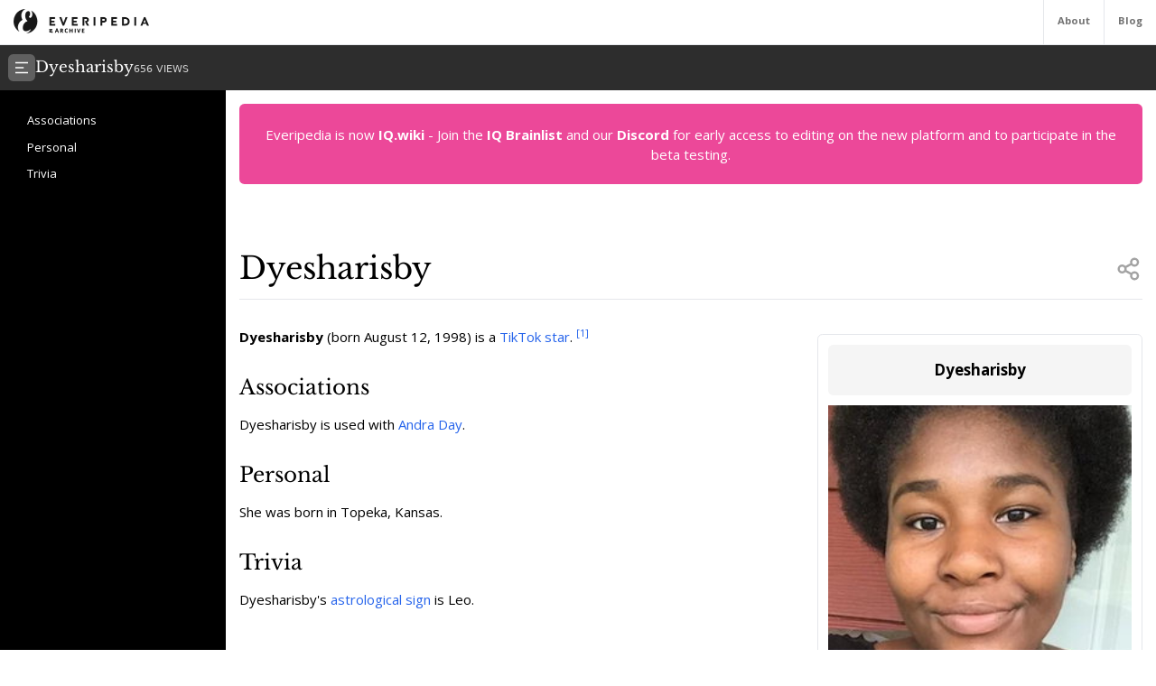

--- FILE ---
content_type: text/html; charset=utf-8
request_url: https://everipedia.org/wiki/lang_en/dyesharisby
body_size: 7159
content:
<!DOCTYPE html><html lang="en" class="__variable_7a5e83 __variable_c0a04c"><head><meta charSet="utf-8"/><link rel="preload" as="font" href="/_next/static/media/3d9ea938b6afa941-s.p.woff2" crossorigin="" type="font/woff2"/><link rel="preload" as="font" href="/_next/static/media/640ece80909a508b-s.p.woff2" crossorigin="" type="font/woff2"/><link rel="preload" as="font" href="/_next/static/media/d5fafdc7bbd3315c-s.p.woff2" crossorigin="" type="font/woff2"/><link rel="stylesheet" href="/_next/static/css/fef86e2a0e963c04.css" data-precedence="next"/><link rel="stylesheet" href="/_next/static/css/f583461d9558a348.css" data-precedence="next"/><link rel="preload" as="script" href="https://www.googletagmanager.com/gtag/js?id=G-B6JPK105V2"/><meta name="next-size-adjust"/><title>Dyesharisby Wiki</title><meta name="description" content="Dyesharisby (born August 12, 1998) is a TikTok star."/><meta name="viewport" content="width=device-width, initial-scale=1"/><meta name="robots" content="index"/><meta name="google-site-verification" content="DaaLBJtlMwqNYHvnuXGmwkXLJBasWCzXShfot16ZvdU"/><meta name="fb:app_id" content="1617004011913755"/><meta name="fb:pages" content="328643504006398"/><meta property="og:image" content="https://ywqaugeunhowzrcj.public.blob.vercel-storage.com/dyesharisby-WgLGoaMsERYMFKpKOSZDjIIRczSKkV"/><meta property="og:image:width" content="1200"/><meta property="og:image:height" content="630"/><meta property="og:type" content="article"/><meta property="article:published_time" content="2021-08-22 16:41:51"/><meta name="twitter:card" content="summary"/><meta name="twitter:site" content="@everipedia"/><meta name="twitter:creator" content="@everipedia"/><link rel="icon" href="/favicon.ico" type="image/x-icon" sizes="any"/><script src="/_next/static/chunks/polyfills-c67a75d1b6f99dc8.js" noModule=""></script></head><body class="__className_c0a04c"><div class="flex flex-col min-h-screen"><header class="fixed z-10 flex bg-white top-0 items-stretch border-b gap-5 h-[var(--header-height)] justify-between text-xs text-neutral-500 w-full"><a class="ml-4 grid place-items-center" href="/"><img src="/images/ep-archive.svg" alt="Everipedia Logo" width="150" height="20"/></a><nav class="flex font-bold"><a href="/about" class="p-4 border-l hover:text-neutral-700">About</a><a href="/blog" class="p-4 border-l  hover:text-neutral-700">Blog</a></nav></header><main class="flex-grow"><div class="h-full"><div class="hidden z-10 md:flex top-[var(--header-height)] h-[var(--header-height)] fixed w-full gap-4 items-center bg-[#2d2d2d] text-white p-2.5 font-libre-baskerville"><button><svg stroke="currentColor" fill="currentColor" stroke-width="0" viewBox="0 0 24 24" class="bg-[#606060] flex-shrink-0 p-1.5 rounded-md" height="30" width="30" xmlns="http://www.w3.org/2000/svg"><g><path fill="none" d="M0 0h24v24H0z"></path><path d="M3 4h18v2H3V4zm0 7h12v2H3v-2zm0 7h18v2H3v-2z"></path></g></svg></button><div class="flex items-baseline gap-4"><h1 class="text-lg">Dyesharisby</h1><div class="text-xs font-sans text-white/80">656<!-- --> VIEWS</div></div></div><div class="flex justify-between items-stretch mt-[var(--header-height)] md:mt-[calc(var(--header-height)*2)]"><div class="hidden xl:block"><div class="w-[var(--sidebar-width)] fixed h-[calc(100vh-var(--header-height)*2)] top-[calc(var(--header-height)*2)] hidden md:block bg-black text-white py-5 overflow-y-auto"><div><div style="margin-left:15px" class="text-sm data-[higher-level]:border-t border-gray-700 data-[higher-level]:mt-3 py-1.5 px-4 data-[higher-level]:pt-4"><a href="#Associations">Associations</a></div><div style="margin-left:15px" class="text-sm data-[higher-level]:border-t border-gray-700 data-[higher-level]:mt-3 py-1.5 px-4 data-[higher-level]:pt-4"><a href="#Personal">Personal</a></div><div style="margin-left:15px" class="text-sm data-[higher-level]:border-t border-gray-700 data-[higher-level]:mt-3 py-1.5 px-4 data-[higher-level]:pt-4"><a href="#Trivia">Trivia</a></div></div></div><div class="md:w-[var(--sidebar-width)] h-1 invisible"></div></div><div class="container mx-auto max-w-6xl p-4 md:data-[sidebar-open]:w-[calc(100vw-var(--sidebar-width))] data-[sidebar-closed]:w-full"><div class="flex flex-col min-h-screen"><main class="flex-grow mb-10"><div class="w-full text-center bg-pink-500 p-6 text-white rounded-md">Everipedia is now <a class="font-bold hover:underline" href="https://iq.wiki/">IQ.wiki</a> - Join the<!-- --> <a rel="noopener noreferrer nofollow" target="_blank" class="font-bold hover:underline" href="https://docs.google.com/forms/d/e/1FAIpQLSeaFCcjpb0uD4USlVRCVC2Ip1pftIIB0tN1mXXghe_MAwvqeg/viewform">IQ Brainlist</a> <!-- -->and our<!-- --> <a rel="noopener noreferrer nofollow" target="_blank" class="font-bold hover:underline" href="https://discord.gg/uvJ63SuxHQ">Discord</a> <!-- -->for early access to editing on the new platform and to participate in the beta testing.</div><div class="block lg:hidden w-full"><img alt="Dyesharisby" fetchPriority="high" width="380" height="200" decoding="async" data-nimg="1" class="object-cover mt-3 mx-auto w-full max-h-96" style="color:transparent" srcSet="https://everipedia.org/cdn-cgi/image/width=384/https://ywqaugeunhowzrcj.public.blob.vercel-storage.com/dyesharisby-WgLGoaMsERYMFKpKOSZDjIIRczSKkV 1x, https://everipedia.org/cdn-cgi/image/width=828/https://ywqaugeunhowzrcj.public.blob.vercel-storage.com/dyesharisby-WgLGoaMsERYMFKpKOSZDjIIRczSKkV 2x" src="https://everipedia.org/cdn-cgi/image/width=828/https://ywqaugeunhowzrcj.public.blob.vercel-storage.com/dyesharisby-WgLGoaMsERYMFKpKOSZDjIIRczSKkV"/></div><div class="flex justify-between items-center mt-10 lg:mt-20 border-b pb-4"><h1 class="font-libre-baskerville text-4xl ">Dyesharisby</h1><!--$!--><template data-dgst="DYNAMIC_SERVER_USAGE"></template><!--/$--></div><div class="hidden float-right lg:flex flex-col gap-6 ml-5 mt-10 max-w-sm"><div class="border rounded-md p-3 article_content"><div class="bg-neutral-100 text-center p-4 rounded-md font-bold text-lg">Dyesharisby</div><img alt="Dyesharisby" fetchPriority="high" width="380" height="200" decoding="async" data-nimg="1" class="object-contain mt-3" style="color:transparent" srcSet="https://everipedia.org/cdn-cgi/image/width=384/https://ywqaugeunhowzrcj.public.blob.vercel-storage.com/dyesharisby-WgLGoaMsERYMFKpKOSZDjIIRczSKkV 1x, https://everipedia.org/cdn-cgi/image/width=828/https://ywqaugeunhowzrcj.public.blob.vercel-storage.com/dyesharisby-WgLGoaMsERYMFKpKOSZDjIIRczSKkV 2x" src="https://everipedia.org/cdn-cgi/image/width=828/https://ywqaugeunhowzrcj.public.blob.vercel-storage.com/dyesharisby-WgLGoaMsERYMFKpKOSZDjIIRczSKkV"/><center></center></div><div data-orientation="vertical"><div data-state="open" data-orientation="vertical" class="bg-neutral-100 border rounded-md"><button type="button" aria-controls="radix-:R6hkrbb9mja:" aria-expanded="true" data-state="open" data-orientation="vertical" id="radix-:R2hkrbb9mja:" class="flex items-center gap-2 p-3 text-neutral-500 uppercase" data-radix-collection-item=""><svg stroke="currentColor" fill="currentColor" stroke-width="0" viewBox="0 0 24 24" height="20" width="20" xmlns="http://www.w3.org/2000/svg"><g><path fill="none" d="M0 0h24v24H0z"></path><path d="M13.172 12l-4.95-4.95 1.414-1.414L16 12l-6.364 6.364-1.414-1.414z"></path></g></svg><div>Media</div></button><div data-state="open" id="radix-:R6hkrbb9mja:" role="region" aria-labelledby="radix-:R2hkrbb9mja:" data-orientation="vertical" class="px-3 pb-3" style="--radix-accordion-content-height:var(--radix-collapsible-content-height);--radix-accordion-content-width:var(--radix-collapsible-content-width)"><div><div class="grid grid-cols-3 sm:grid-cols-5 md:grid-cols-6 lg:grid-cols-3 gap-2"><a href="https://ywqaugeunhowzrcj.public.blob.vercel-storage.com/dyesharisby-BllAeQHPwlZCHXjbjkoD6cFflz1X4E" data-img="https://ywqaugeunhowzrcj.public.blob.vercel-storage.com/dyesharisby-BllAeQHPwlZCHXjbjkoD6cFflz1X4E" data-thumb="https://ywqaugeunhowzrcj.public.blob.vercel-storage.com/dyesharisby-BllAeQHPwlZCHXjbjkoD6cFflz1X4E" data-caption="Undated photograph of Dyesharisby" class="bg-neutral-200 rounded-md overflow-hidden" style="width:100px;height:100px"><img alt="img" loading="lazy" width="100" height="100" decoding="async" data-nimg="1" class="object-cover w-full h-full" style="color:transparent" srcSet="https://everipedia.org/cdn-cgi/image/width=128/https://ywqaugeunhowzrcj.public.blob.vercel-storage.com/dyesharisby-BllAeQHPwlZCHXjbjkoD6cFflz1X4E 1x, https://everipedia.org/cdn-cgi/image/width=256/https://ywqaugeunhowzrcj.public.blob.vercel-storage.com/dyesharisby-BllAeQHPwlZCHXjbjkoD6cFflz1X4E 2x" src="https://everipedia.org/cdn-cgi/image/width=256/https://ywqaugeunhowzrcj.public.blob.vercel-storage.com/dyesharisby-BllAeQHPwlZCHXjbjkoD6cFflz1X4E"/></a><a href="https://ywqaugeunhowzrcj.public.blob.vercel-storage.com/dyesharisby-WT07OTigqLvdb1MXGKByf8bKbbFNwk" data-img="https://ywqaugeunhowzrcj.public.blob.vercel-storage.com/dyesharisby-WT07OTigqLvdb1MXGKByf8bKbbFNwk" data-thumb="https://ywqaugeunhowzrcj.public.blob.vercel-storage.com/dyesharisby-WT07OTigqLvdb1MXGKByf8bKbbFNwk" data-caption="Snapshot of Dyesharisby" class="bg-neutral-200 rounded-md overflow-hidden" style="width:100px;height:100px"><img alt="img" loading="lazy" width="100" height="100" decoding="async" data-nimg="1" class="object-cover w-full h-full" style="color:transparent" srcSet="https://everipedia.org/cdn-cgi/image/width=128/https://ywqaugeunhowzrcj.public.blob.vercel-storage.com/dyesharisby-WT07OTigqLvdb1MXGKByf8bKbbFNwk 1x, https://everipedia.org/cdn-cgi/image/width=256/https://ywqaugeunhowzrcj.public.blob.vercel-storage.com/dyesharisby-WT07OTigqLvdb1MXGKByf8bKbbFNwk 2x" src="https://everipedia.org/cdn-cgi/image/width=256/https://ywqaugeunhowzrcj.public.blob.vercel-storage.com/dyesharisby-WT07OTigqLvdb1MXGKByf8bKbbFNwk"/></a><a href="https://ywqaugeunhowzrcj.public.blob.vercel-storage.com/dyesharisby-RvhZvqhpBbHVQr0dheTZO48ES0eGSw" data-img="https://ywqaugeunhowzrcj.public.blob.vercel-storage.com/dyesharisby-RvhZvqhpBbHVQr0dheTZO48ES0eGSw" data-thumb="https://ywqaugeunhowzrcj.public.blob.vercel-storage.com/dyesharisby-RvhZvqhpBbHVQr0dheTZO48ES0eGSw" data-caption="Picture of Dyesharisby" class="bg-neutral-200 rounded-md overflow-hidden" style="width:100px;height:100px"><img alt="img" loading="lazy" width="100" height="100" decoding="async" data-nimg="1" class="object-cover w-full h-full" style="color:transparent" srcSet="https://everipedia.org/cdn-cgi/image/width=128/https://ywqaugeunhowzrcj.public.blob.vercel-storage.com/dyesharisby-RvhZvqhpBbHVQr0dheTZO48ES0eGSw 1x, https://everipedia.org/cdn-cgi/image/width=256/https://ywqaugeunhowzrcj.public.blob.vercel-storage.com/dyesharisby-RvhZvqhpBbHVQr0dheTZO48ES0eGSw 2x" src="https://everipedia.org/cdn-cgi/image/width=256/https://ywqaugeunhowzrcj.public.blob.vercel-storage.com/dyesharisby-RvhZvqhpBbHVQr0dheTZO48ES0eGSw"/></a><a href="https://ywqaugeunhowzrcj.public.blob.vercel-storage.com/dyesharisby-Kgs0neZW7RZQ4Cm9MS0Sb35RhDvBrW" data-img="https://ywqaugeunhowzrcj.public.blob.vercel-storage.com/dyesharisby-Kgs0neZW7RZQ4Cm9MS0Sb35RhDvBrW" data-thumb="https://ywqaugeunhowzrcj.public.blob.vercel-storage.com/dyesharisby-Kgs0neZW7RZQ4Cm9MS0Sb35RhDvBrW" data-caption="Pic of Dyesharisby" class="bg-neutral-200 rounded-md overflow-hidden" style="width:100px;height:100px"><img alt="img" loading="lazy" width="100" height="100" decoding="async" data-nimg="1" class="object-cover w-full h-full" style="color:transparent" srcSet="https://everipedia.org/cdn-cgi/image/width=128/https://ywqaugeunhowzrcj.public.blob.vercel-storage.com/dyesharisby-Kgs0neZW7RZQ4Cm9MS0Sb35RhDvBrW 1x, https://everipedia.org/cdn-cgi/image/width=256/https://ywqaugeunhowzrcj.public.blob.vercel-storage.com/dyesharisby-Kgs0neZW7RZQ4Cm9MS0Sb35RhDvBrW 2x" src="https://everipedia.org/cdn-cgi/image/width=256/https://ywqaugeunhowzrcj.public.blob.vercel-storage.com/dyesharisby-Kgs0neZW7RZQ4Cm9MS0Sb35RhDvBrW"/></a></div></div></div></div></div></div><div class="article_content"><div class="my-8"><div><div class="max-w-xs mr-4"></div><div class="my-4"><div class="scroll-mt-32"><span><p><strong>Dyesharisby</strong> (born August 12, 1998) is a <a node="[object Object]" href="/wiki/lang_en/tiktok-star">TikTok star</a>. <sup><a node="[object Object]" rel="noopener noreferrer nofollow" target="_blank" href="https://famousbirthdays.com/people/dyesharisby.html">[1]</a></sup></p></span></div></div></div></div><div class="my-8"><div><div class="my-4"><h3 id="Associations" class="scroll-mt-32"><span><p>Associations</p></span></h3></div></div><div><div class="max-w-xs mr-4"></div><div class="my-4"><div class="scroll-mt-32"><span><p>Dyesharisby is used with <a node="[object Object]" href="/wiki/lang_en/Andra_Day">Andra Day</a>.</p></span></div></div></div></div><div class="my-8"><div><div class="my-4"><h3 id="Personal" class="scroll-mt-32"><span><p>Personal</p></span></h3></div></div><div><div class="max-w-xs mr-4"></div><div class="my-4"><div class="scroll-mt-32"><span><p>She was born in Topeka, Kansas.</p></span></div></div></div></div><div class="my-8"><div><div class="my-4"><h3 id="Trivia" class="scroll-mt-32"><span><p>Trivia</p></span></h3></div></div><div><div class="max-w-xs mr-4"></div><div class="my-4"><div class="scroll-mt-32"><span><p>Dyesharisby&#x27;s <a node="[object Object]" href="/wiki/lang_en/Astrological_sign">astrological sign</a> is Leo.</p></span></div></div></div></div></div><div class="flex flex-col w-full"><h2 class="text-3xl font-libre-baskerville my-8 border-b pb-4">References</h2><div class="grid md:grid-cols-2 gap-10"><div class="flex gap-4 text-sm leading-relaxed"><a href="https://famousbirthdays.com/people/dyesharisby.html" target="_blank" rel="noopener noreferrer nofollow" class="text-blue-600 text-xs mt-2.5">[<!-- -->1<!-- -->]</a><div class="hover:bg-neutral-100 relative rounded-md p-2 max-w-[80vw] break-words"><a href="https://famousbirthdays.com/people/dyesharisby.html" target="_blank" rel="noopener noreferrer nofollow" class="absolute w-full h-full z-10 text-transparent truncate">Citation Link</a><span class="bg-blue-100 text-blue-600 text-xs font-semibold px-2 mr-2 rounded">famousbirthdays.com</span><span><span><span>More info on Famous Birthdays</span></span></span><div class="text-xs text-neutral-500 mt-2">Jan 19, 2019, 5:53 AM</div></div></div><div class="flex gap-4 text-sm leading-relaxed"><a href="https://ywqaugeunhowzrcj.public.blob.vercel-storage.com/dyesharisby-BllAeQHPwlZCHXjbjkoD6cFflz1X4E" target="_blank" rel="noopener noreferrer nofollow" class="text-blue-600 text-xs mt-2.5">[<!-- -->2<!-- -->]</a><div class="hover:bg-neutral-100 relative rounded-md p-2 max-w-[80vw] break-words"><a href="https://ywqaugeunhowzrcj.public.blob.vercel-storage.com/dyesharisby-BllAeQHPwlZCHXjbjkoD6cFflz1X4E" target="_blank" rel="noopener noreferrer nofollow" class="absolute w-full h-full z-10 text-transparent truncate">Citation Link</a><span class="bg-blue-100 text-blue-600 text-xs font-semibold px-2 mr-2 rounded">ywqaugeunhowzrcj.public.blob.vercel-storage.com</span><span><span><span>Undated photograph of Dyesharisby</span></span></span><div class="text-xs text-neutral-500 mt-2">Jan 19, 2019, 5:53 AM</div></div></div><div class="flex gap-4 text-sm leading-relaxed"><a href="https://ywqaugeunhowzrcj.public.blob.vercel-storage.com/dyesharisby-WT07OTigqLvdb1MXGKByf8bKbbFNwk" target="_blank" rel="noopener noreferrer nofollow" class="text-blue-600 text-xs mt-2.5">[<!-- -->3<!-- -->]</a><div class="hover:bg-neutral-100 relative rounded-md p-2 max-w-[80vw] break-words"><a href="https://ywqaugeunhowzrcj.public.blob.vercel-storage.com/dyesharisby-WT07OTigqLvdb1MXGKByf8bKbbFNwk" target="_blank" rel="noopener noreferrer nofollow" class="absolute w-full h-full z-10 text-transparent truncate">Citation Link</a><span class="bg-blue-100 text-blue-600 text-xs font-semibold px-2 mr-2 rounded">ywqaugeunhowzrcj.public.blob.vercel-storage.com</span><span><span><span>Snapshot of Dyesharisby</span></span></span><div class="text-xs text-neutral-500 mt-2">Jan 19, 2019, 5:53 AM</div></div></div><div class="flex gap-4 text-sm leading-relaxed"><a href="https://ywqaugeunhowzrcj.public.blob.vercel-storage.com/dyesharisby-RvhZvqhpBbHVQr0dheTZO48ES0eGSw" target="_blank" rel="noopener noreferrer nofollow" class="text-blue-600 text-xs mt-2.5">[<!-- -->4<!-- -->]</a><div class="hover:bg-neutral-100 relative rounded-md p-2 max-w-[80vw] break-words"><a href="https://ywqaugeunhowzrcj.public.blob.vercel-storage.com/dyesharisby-RvhZvqhpBbHVQr0dheTZO48ES0eGSw" target="_blank" rel="noopener noreferrer nofollow" class="absolute w-full h-full z-10 text-transparent truncate">Citation Link</a><span class="bg-blue-100 text-blue-600 text-xs font-semibold px-2 mr-2 rounded">ywqaugeunhowzrcj.public.blob.vercel-storage.com</span><span><span><span>Picture of Dyesharisby</span></span></span><div class="text-xs text-neutral-500 mt-2">Jan 19, 2019, 5:53 AM</div></div></div><div class="flex gap-4 text-sm leading-relaxed"><a href="https://ywqaugeunhowzrcj.public.blob.vercel-storage.com/dyesharisby-Kgs0neZW7RZQ4Cm9MS0Sb35RhDvBrW" target="_blank" rel="noopener noreferrer nofollow" class="text-blue-600 text-xs mt-2.5">[<!-- -->5<!-- -->]</a><div class="hover:bg-neutral-100 relative rounded-md p-2 max-w-[80vw] break-words"><a href="https://ywqaugeunhowzrcj.public.blob.vercel-storage.com/dyesharisby-Kgs0neZW7RZQ4Cm9MS0Sb35RhDvBrW" target="_blank" rel="noopener noreferrer nofollow" class="absolute w-full h-full z-10 text-transparent truncate">Citation Link</a><span class="bg-blue-100 text-blue-600 text-xs font-semibold px-2 mr-2 rounded">ywqaugeunhowzrcj.public.blob.vercel-storage.com</span><span><span><span>Pic of Dyesharisby</span></span></span><div class="text-xs text-neutral-500 mt-2">Jan 19, 2019, 5:53 AM</div></div></div></div><center><button class="text-blue-500 font-semibold text-lg mx-auto mt-10">+ Show All Citations</button></center></div></main><footer class="flex mx-auto h-[var(--footer-height)] p-4 py-10 flex-col sm:flex-row items-center my-auto max-w-5xl justify-between text-xs text-neutral-500 w-full"><div class="flex flex-col sm:flex-row gap-10 items-center"><img src="/images/ep-archive.svg" alt="Everipedia Logo" width="200" height="40"/><nav class="flex gap-4"><a href="/about">About</a><a href="/faq/terms-of-service">Terms</a><a href="/faq/california-privacy">Your CA Privacy Rights</a></nav></div><div class="">2022 Everipedia International</div></footer></div></div></div></div></main></div><script src="/_next/static/chunks/webpack-e9e3be5e4486a5d2.js" async=""></script><script src="/_next/static/chunks/2443530c-3acf37780ab12d91.js" async=""></script><script src="/_next/static/chunks/139-2ab71adfc7c871ca.js" async=""></script><script src="/_next/static/chunks/main-app-c0fde4ac3a0b3bab.js" async=""></script><script defer src="https://static.cloudflareinsights.com/beacon.min.js/vcd15cbe7772f49c399c6a5babf22c1241717689176015" integrity="sha512-ZpsOmlRQV6y907TI0dKBHq9Md29nnaEIPlkf84rnaERnq6zvWvPUqr2ft8M1aS28oN72PdrCzSjY4U6VaAw1EQ==" data-cf-beacon='{"version":"2024.11.0","token":"1d1e277d9a2641c9ae6f7e14408b8a1f","server_timing":{"name":{"cfCacheStatus":true,"cfEdge":true,"cfExtPri":true,"cfL4":true,"cfOrigin":true,"cfSpeedBrain":true},"location_startswith":null}}' crossorigin="anonymous"></script>
</body></html><script>(self.__next_f=self.__next_f||[]).push([0])</script><script>self.__next_f.push([1,"1:HL[\"/_next/static/media/3d9ea938b6afa941-s.p.woff2\",{\"as\":\"font\",\"type\":\"font/woff2\"}]\n2:HL[\"/_next/static/media/640ece80909a508b-s.p.woff2\",{\"as\":\"font\",\"type\":\"font/woff2\"}]\n3:HL[\"/_next/static/media/d5fafdc7bbd3315c-s.p.woff2\",{\"as\":\"font\",\"type\":\"font/woff2\"}]\n4:HL[\"/_next/static/css/fef86e2a0e963c04.css\",{\"as\":\"style\"}]\n0:\"$L5\"\n"])</script><script>self.__next_f.push([1,"6:HL[\"/_next/static/css/f583461d9558a348.css\",{\"as\":\"style\"}]\n"])</script><script>self.__next_f.push([1,"7:I{\"id\":\"7858\",\"chunks\":[\"272:static/chunks/webpack-e9e3be5e4486a5d2.js\",\"667:static/chunks/2443530c-3acf37780ab12d91.js\",\"139:static/chunks/139-2ab71adfc7c871ca.js\"],\"name\":\"\",\"async\":false}\n9:I{\"id\":\"3055\",\"chunks\":[\"272:static/chunks/webpack-e9e3be5e4486a5d2.js\",\"667:static/chunks/2443530c-3acf37780ab12d91.js\",\"139:static/chunks/139-2ab71adfc7c871ca.js\"],\"name\":\"\",\"async\":false}\na:I{\"id\":\"7715\",\"chunks\":[\"185:static/chunks/app/layout-648da549fdbddb09.js\"],\"name\":\"\",\"async\":false}\nb:I{\"id\":\"414\",\"chunks\""])</script><script>self.__next_f.push([1,":[\"414:static/chunks/414-3b9cc46889c2058d.js\",\"608:static/chunks/app/(home)/page-e8653c14c3cd5141.js\"],\"name\":\"\",\"async\":false}\nc:I{\"id\":\"9544\",\"chunks\":[\"272:static/chunks/webpack-e9e3be5e4486a5d2.js\",\"667:static/chunks/2443530c-3acf37780ab12d91.js\",\"139:static/chunks/139-2ab71adfc7c871ca.js\"],\"name\":\"\",\"async\":false}\nd:I{\"id\":\"5437\",\"chunks\":[\"414:static/chunks/414-3b9cc46889c2058d.js\",\"601:static/chunks/app/error-9991cfa4159b88e9.js\"],\"name\":\"default\",\"async\":true}\ne:I{\"id\":\"99\",\"chunks\":[\"272:static/chu"])</script><script>self.__next_f.push([1,"nks/webpack-e9e3be5e4486a5d2.js\",\"667:static/chunks/2443530c-3acf37780ab12d91.js\",\"139:static/chunks/139-2ab71adfc7c871ca.js\"],\"name\":\"\",\"async\":false}\nf:I{\"id\":\"9083\",\"chunks\":[\"414:static/chunks/414-3b9cc46889c2058d.js\",\"412:static/chunks/app/wiki/[lang]/error-714cecb6ad9b0c65.js\"],\"name\":\"default\",\"async\":true}\n"])</script><script>self.__next_f.push([1,"5:[[[\"$\",\"link\",\"0\",{\"rel\":\"stylesheet\",\"href\":\"/_next/static/css/fef86e2a0e963c04.css\",\"precedence\":\"next\"}]],[\"$\",\"$L7\",null,{\"assetPrefix\":\"\",\"initialCanonicalUrl\":\"/wiki/lang_en/dyesharisby\",\"initialTree\":[\"\",{\"children\":[\"wiki\",{\"children\":[[\"lang\",\"lang_en\",\"d\"],{\"children\":[[\"slug\",\"dyesharisby\",\"d\"],{\"children\":[\"__PAGE__\",{}]}]}]}]},\"$undefined\",\"$undefined\",true],\"initialHead\":[\"$L8\",[\"$\",\"meta\",null,{\"name\":\"next-size-adjust\"}]],\"globalErrorComponent\":\"$9\",\"notFound\":[\"$\",\"html\",null,{\"lang\":\"en\",\"className\":\"__variable_7a5e83 __variable_c0a04c\",\"children\":[[\"$\",\"$La\",null,{\"GA_TRACKING_ID\":\"G-B6JPK105V2\"}],[\"$\",\"body\",null,{\"className\":\"__className_c0a04c\",\"children\":[[],[\"$\",\"div\",null,{\"className\":\"grid place-items-center min-h-screen\",\"children\":[\"$\",\"div\",null,{\"className\":\"flex -mt-20 max-w-xl p-4 mx-auto flex-col gap-4 text-center\",\"children\":[[\"$\",\"img\",null,{\"alt\":\"not found\",\"src\":\"/images/404-error.png\",\"width\":300,\"height\":300,\"className\":\"mx-auto\"}],[\"$\",\"h1\",null,{\"className\":\"text-4xl font-bold font-libre-baskerville\",\"children\":\"Oops! We couldn't find what you're looking for 😓\"}],[\"$\",\"p\",null,{\"className\":\"text-xl\",\"children\":[\"It seems that the page you were trying to reach doesn't exist on our site.\",\" \",[\"$\",\"$Lb\",null,{\"className\":\"text-blue-500 underline\",\"href\":\"/\",\"children\":\"Go to home\"}]]}]]}]}]]}]]}],\"asNotFound\":false,\"children\":[[\"$\",\"html\",null,{\"lang\":\"en\",\"className\":\"__variable_7a5e83 __variable_c0a04c\",\"children\":[[\"$\",\"$La\",null,{\"GA_TRACKING_ID\":\"G-B6JPK105V2\"}],[\"$\",\"body\",null,{\"className\":\"__className_c0a04c\",\"children\":[\"$\",\"$Lc\",null,{\"parallelRouterKey\":\"children\",\"segmentPath\":[\"children\"],\"error\":\"$d\",\"errorStyles\":[],\"loading\":\"$undefined\",\"loadingStyles\":\"$undefined\",\"hasLoading\":false,\"template\":[\"$\",\"$Le\",null,{}],\"templateStyles\":\"$undefined\",\"notFound\":[\"$\",\"div\",null,{\"className\":\"grid place-items-center min-h-screen\",\"children\":[\"$\",\"div\",null,{\"className\":\"flex -mt-20 max-w-xl p-4 mx-auto flex-col gap-4 text-center\",\"children\":[[\"$\",\"img\",null,{\"alt\":\"not found\",\"src\":\"/images/404-error.png\",\"width\":300,\"height\":300,\"className\":\"mx-auto\"}],[\"$\",\"h1\",null,{\"className\":\"text-4xl font-bold font-libre-baskerville\",\"children\":\"Oops! We couldn't find what you're looking for 😓\"}],[\"$\",\"p\",null,{\"className\":\"text-xl\",\"children\":[\"It seems that the page you were trying to reach doesn't exist on our site.\",\" \",[\"$\",\"$Lb\",null,{\"className\":\"text-blue-500 underline\",\"href\":\"/\",\"children\":\"Go to home\"}]]}]]}]}],\"notFoundStyles\":[],\"asNotFound\":false,\"childProp\":{\"current\":[[\"$\",\"div\",null,{\"className\":\"flex flex-col min-h-screen\",\"children\":[[\"$\",\"header\",null,{\"className\":\"fixed z-10 flex bg-white top-0 items-stretch border-b gap-5 h-[var(--header-height)] justify-between text-xs text-neutral-500 w-full\",\"children\":[[\"$\",\"$Lb\",null,{\"href\":\"/\",\"className\":\"ml-4 grid place-items-center\",\"children\":[\"$\",\"img\",null,{\"src\":\"/images/ep-archive.svg\",\"alt\":\"Everipedia Logo\",\"width\":150,\"height\":20}]}],[\"$\",\"nav\",null,{\"className\":\"flex font-bold\",\"children\":[[\"$\",\"a\",null,{\"href\":\"/about\",\"className\":\"p-4 border-l hover:text-neutral-700\",\"children\":\"About\"}],[\"$\",\"a\",null,{\"href\":\"/blog\",\"className\":\"p-4 border-l  hover:text-neutral-700\",\"children\":\"Blog\"}]]}]]}],[\"$\",\"main\",null,{\"className\":\"flex-grow\",\"children\":[\"$\",\"$Lc\",null,{\"parallelRouterKey\":\"children\",\"segmentPath\":[\"children\",\"wiki\",\"children\"],\"error\":\"$undefined\",\"errorStyles\":\"$undefined\",\"loading\":\"$undefined\",\"loadingStyles\":\"$undefined\",\"hasLoading\":false,\"template\":[\"$\",\"$Le\",null,{}],\"templateStyles\":\"$undefined\",\"notFound\":\"$undefined\",\"notFoundStyles\":\"$undefined\",\"asNotFound\":false,\"childProp\":{\"current\":[\"$\",\"$Lc\",null,{\"parallelRouterKey\":\"children\",\"segmentPath\":[\"children\",\"wiki\",\"children\",[\"lang\",\"lang_en\",\"d\"],\"children\"],\"error\":\"$f\",\"errorStyles\":[],\"loading\":\"$undefined\",\"loadingStyles\":\"$undefined\",\"hasLoading\":false,\"template\":[\"$\",\"$Le\",null,{}],\"templateStyles\":\"$undefined\",\"notFound\":[\"$\",\"div\",null,{\"className\":\"grid place-items-center min-h-screen\",\"children\":[\"$\",\"div\",null,{\"className\":\"flex -mt-20 max-w-xl p-4 mx-auto flex-col gap-4 text-center\",\"children\":[[\"$\",\"img\",null,{\"alt\":\"not found\",\"src\":\"/images/404-error.png\",\"width\":300,\"height\":300,\"className\":\"mx-auto\"}],[\"$\",\"h1\",null,{\"className\":\"text-4xl font-bold font-libre-baskerville\",\"children\":\"Oops! We couldn't find what you're looking for 😓\"}],[\"$\",\"p\",null,{\"className\":\"text-xl\",\"children\":[\"It seems that the page you were trying to reach doesn't exist on our site.\",\" \",[\"$\",\"$Lb\",null,{\"className\":\"text-blue-500 underline\",\"href\":\"/\",\"children\":\"Go to home\"}]]}]]}]}],\"notFoundStyles\":[],\"asNotFound\":false,\"childProp\":{\"current\":[\"$\",\"$Lc\",null,{\"parallelRouterKey\":\"children\",\"segmentPath\":[\"children\",\"wiki\",\"children\",[\"lang\",\"lang_en\",\"d\"],\"children\",[\"slug\",\"dyesharisby\",\"d\"],\"children\"],\"error\":\"$undefined\",\"errorStyles\":\"$undefined\",\"loading\":\"$undefined\",\"loadingStyles\":\"$undefined\",\"hasLoading\":false,\"template\":[\"$\",\"$Le\",null,{}],\"templateStyles\":\"$undefined\",\"notFound\":\"$undefined\",\"notFoundStyles\":\"$undefined\",\"asNotFound\":false,\"childProp\":{\"current\":[\"$L10\",null],\"segment\":\"__PAGE__\"},\"styles\":[]}],\"segment\":[\"slug\",\"dyesharisby\",\"d\"]},\"styles\":[]}],\"segment\":[\"lang\",\"lang_en\",\"d\"]},\"styles\":[]}]}]]}],null],\"segment\":\"wiki\"},\"styles\":[[\"$\",\"link\",\"0\",{\"rel\":\"stylesheet\",\"href\":\"/_next/static/css/f583461d9558a348.css\",\"precedence\":\"next\"}]]}]}]]}],null]}]]\n"])</script><script>self.__next_f.push([1,"11:I{\"id\":\"7614\",\"chunks\":[\"11:static/chunks/a65c9164-1bdc7596ec3bc264.js\",\"414:static/chunks/414-3b9cc46889c2058d.js\",\"515:static/chunks/515-b3619f4637c4462a.js\",\"426:static/chunks/426-5ea8a0e72dbb6f11.js\",\"684:static/chunks/app/wiki/[lang]/[slug]/page-a1d296569b49f7ee.js\"],\"name\":\"\",\"async\":false}\n12:I{\"id\":\"2011\",\"chunks\":[\"11:static/chunks/a65c9164-1bdc7596ec3bc264.js\",\"414:static/chunks/414-3b9cc46889c2058d.js\",\"515:static/chunks/515-b3619f4637c4462a.js\",\"426:static/chunks/426-5ea8a0e72dbb6f11.js\",\"684"])</script><script>self.__next_f.push([1,":static/chunks/app/wiki/[lang]/[slug]/page-a1d296569b49f7ee.js\"],\"name\":\"\",\"async\":false}\n13:I{\"id\":\"6578\",\"chunks\":[\"11:static/chunks/a65c9164-1bdc7596ec3bc264.js\",\"414:static/chunks/414-3b9cc46889c2058d.js\",\"515:static/chunks/515-b3619f4637c4462a.js\",\"426:static/chunks/426-5ea8a0e72dbb6f11.js\",\"684:static/chunks/app/wiki/[lang]/[slug]/page-a1d296569b49f7ee.js\"],\"name\":\"cfLoader\",\"async\":false}\n14:\"$Sreact.suspense\"\n15:I{\"id\":\"2666\",\"chunks\":[\"11:static/chunks/a65c9164-1bdc7596ec3bc264.js\",\"414:static/chun"])</script><script>self.__next_f.push([1,"ks/414-3b9cc46889c2058d.js\",\"515:static/chunks/515-b3619f4637c4462a.js\",\"426:static/chunks/426-5ea8a0e72dbb6f11.js\",\"684:static/chunks/app/wiki/[lang]/[slug]/page-a1d296569b49f7ee.js\"],\"name\":\"NoSSR\",\"async\":false}\n16:I{\"id\":\"4690\",\"chunks\":[\"11:static/chunks/a65c9164-1bdc7596ec3bc264.js\",\"414:static/chunks/414-3b9cc46889c2058d.js\",\"515:static/chunks/515-b3619f4637c4462a.js\",\"426:static/chunks/426-5ea8a0e72dbb6f11.js\",\"684:static/chunks/app/wiki/[lang]/[slug]/page-a1d296569b49f7ee.js\"],\"name\":\"default\",\"asy"])</script><script>self.__next_f.push([1,"nc\":true}\n17:I{\"id\":\"9411\",\"chunks\":[\"11:static/chunks/a65c9164-1bdc7596ec3bc264.js\",\"414:static/chunks/414-3b9cc46889c2058d.js\",\"515:static/chunks/515-b3619f4637c4462a.js\",\"426:static/chunks/426-5ea8a0e72dbb6f11.js\",\"684:static/chunks/app/wiki/[lang]/[slug]/page-a1d296569b49f7ee.js\"],\"name\":\"\",\"async\":false}\n18:I{\"id\":\"874\",\"chunks\":[\"11:static/chunks/a65c9164-1bdc7596ec3bc264.js\",\"414:static/chunks/414-3b9cc46889c2058d.js\",\"515:static/chunks/515-b3619f4637c4462a.js\",\"426:static/chunks/426-5ea8a0e72dbb6f11"])</script><script>self.__next_f.push([1,".js\",\"684:static/chunks/app/wiki/[lang]/[slug]/page-a1d296569b49f7ee.js\"],\"name\":\"\",\"async\":false}\n19:I{\"id\":\"9260\",\"chunks\":[\"11:static/chunks/a65c9164-1bdc7596ec3bc264.js\",\"414:static/chunks/414-3b9cc46889c2058d.js\",\"515:static/chunks/515-b3619f4637c4462a.js\",\"426:static/chunks/426-5ea8a0e72dbb6f11.js\",\"684:static/chunks/app/wiki/[lang]/[slug]/page-a1d296569b49f7ee.js\"],\"name\":\"\",\"async\":false}\n1a:I{\"id\":\"6536\",\"chunks\":[\"11:static/chunks/a65c9164-1bdc7596ec3bc264.js\",\"414:static/chunks/414-3b9cc46889c205"])</script><script>self.__next_f.push([1,"8d.js\",\"515:static/chunks/515-b3619f4637c4462a.js\",\"426:static/chunks/426-5ea8a0e72dbb6f11.js\",\"684:static/chunks/app/wiki/[lang]/[slug]/page-a1d296569b49f7ee.js\"],\"name\":\"\",\"async\":false}\n"])</script><script>self.__next_f.push([1,"10:[\"$\",\"$L11\",null,{\"title\":\"Dyesharisby\",\"views\":656,\"TOCData\":[{\"title\":\"Associations\",\"level\":3},{\"title\":\"Personal\",\"level\":3},{\"title\":\"Trivia\",\"level\":3}],\"children\":[[\"$\",\"div\",null,{\"className\":\"w-full text-center bg-pink-500 p-6 text-white rounded-md\",\"children\":[\"Everipedia is now \",[\"$\",\"$Lb\",null,{\"rel\":\"$undefined\",\"target\":\"$undefined\",\"prefetch\":false,\"className\":\"font-bold hover:underline\",\"href\":\"https://iq.wiki/\",\"children\":\"IQ.wiki\"}],\" - Join the\",\" \",[\"$\",\"$Lb\",null,{\"rel\":\"noopener noreferrer nofollow\",\"target\":\"_blank\",\"prefetch\":false,\"className\":\"font-bold hover:underline\",\"href\":\"https://docs.google.com/forms/d/e/1FAIpQLSeaFCcjpb0uD4USlVRCVC2Ip1pftIIB0tN1mXXghe_MAwvqeg/viewform\",\"children\":\"IQ Brainlist\"}],\" \",\"and our\",\" \",[\"$\",\"$Lb\",null,{\"rel\":\"noopener noreferrer nofollow\",\"target\":\"_blank\",\"prefetch\":false,\"className\":\"font-bold hover:underline\",\"href\":\"https://discord.gg/uvJ63SuxHQ\",\"children\":\"Discord\"}],\" \",\"for early access to editing on the new platform and to participate in the beta testing.\"]}],[\"$\",\"div\",null,{\"className\":\"block lg:hidden w-full\",\"children\":[\"$\",\"$L12\",null,{\"priority\":true,\"loader\":\"$13\",\"src\":\"https://ywqaugeunhowzrcj.public.blob.vercel-storage.com/dyesharisby-WgLGoaMsERYMFKpKOSZDjIIRczSKkV\",\"width\":380,\"height\":200,\"alt\":\"Dyesharisby\",\"className\":\"object-cover mt-3 mx-auto w-full max-h-96\"}]}],[\"$\",\"div\",null,{\"className\":\"flex justify-between items-center mt-10 lg:mt-20 border-b pb-4\",\"children\":[[\"$\",\"h1\",null,{\"className\":\"font-libre-baskerville text-4xl \",\"children\":\"Dyesharisby\"}],[\"$\",\"$14\",null,{\"fallback\":null,\"children\":[\"$\",\"$L15\",null,{\"children\":[\"$\",\"$L16\",null,{}]}]}]]}],[\"$\",\"div\",null,{\"className\":\"hidden float-right lg:flex flex-col gap-6 ml-5 mt-10 max-w-sm\",\"children\":[[\"$\",\"div\",null,{\"className\":\"border rounded-md p-3 article_content\",\"children\":[[\"$\",\"div\",null,{\"className\":\"bg-neutral-100 text-center p-4 rounded-md font-bold text-lg\",\"children\":\"Dyesharisby\"}],[\"$\",\"$L12\",null,{\"priority\":true,\"loader\":\"$13\",\"src\":\"https://ywqaugeunhowzrcj.public.blob.vercel-storage.com/dyesharisby-WgLGoaMsERYMFKpKOSZDjIIRczSKkV\",\"width\":380,\"height\":200,\"alt\":\"Dyesharisby\",\"className\":\"object-contain mt-3\"}],[\"$\",\"center\",null,{\"children\":null}]]}],[\"$\",\"$L17\",null,{\"citations\":[{\"citation_id\":1,\"description\":[{\"type\":\"sentence\",\"index\":0,\"text\":\"More info on Famous Birthdays\"}],\"timestamp\":\"01/19/2019 05:53:28 AM UTC\",\"mime\":\"None\",\"attribution\":\"rel='nofollow'\",\"url\":\"https://famousbirthdays.com/people/dyesharisby.html\",\"social_type\":null,\"category\":\"NONE\"},{\"in_blurb\":false,\"social_type\":null,\"url\":\"https://ywqaugeunhowzrcj.public.blob.vercel-storage.com/dyesharisby-BllAeQHPwlZCHXjbjkoD6cFflz1X4E\",\"citation_id\":2,\"mime\":\"image/webp\",\"media_props\":{\"type\":\"normal\",\"webp_original\":\"https://ywqaugeunhowzrcj.public.blob.vercel-storage.com/dyesharisby-BllAeQHPwlZCHXjbjkoD6cFflz1X4E\",\"webp_medium\":\"https://ywqaugeunhowzrcj.public.blob.vercel-storage.com/dyesharisby-BllAeQHPwlZCHXjbjkoD6cFflz1X4E\",\"webp_thumb\":\"https://ywqaugeunhowzrcj.public.blob.vercel-storage.com/dyesharisby-BllAeQHPwlZCHXjbjkoD6cFflz1X4E\"},\"timestamp\":\"01/19/2019 05:53:31 AM UTC\",\"thumb\":\"https://ywqaugeunhowzrcj.public.blob.vercel-storage.com/dyesharisby-BllAeQHPwlZCHXjbjkoD6cFflz1X4E\",\"description\":[{\"type\":\"sentence\",\"index\":0,\"text\":\"Undated photograph of Dyesharisby\"}],\"category\":\"PICTURE\",\"attribution\":null},{\"in_blurb\":false,\"social_type\":null,\"url\":\"https://ywqaugeunhowzrcj.public.blob.vercel-storage.com/dyesharisby-WT07OTigqLvdb1MXGKByf8bKbbFNwk\",\"citation_id\":3,\"mime\":\"image/jpeg\",\"media_props\":{\"type\":\"normal\",\"webp_original\":\"https://ywqaugeunhowzrcj.public.blob.vercel-storage.com/dyesharisby-WT07OTigqLvdb1MXGKByf8bKbbFNwk\",\"webp_medium\":\"https://ywqaugeunhowzrcj.public.blob.vercel-storage.com/dyesharisby-WT07OTigqLvdb1MXGKByf8bKbbFNwk\",\"webp_thumb\":\"https://ywqaugeunhowzrcj.public.blob.vercel-storage.com/dyesharisby-WT07OTigqLvdb1MXGKByf8bKbbFNwk\"},\"timestamp\":\"01/19/2019 05:53:33 AM UTC\",\"thumb\":\"https://ywqaugeunhowzrcj.public.blob.vercel-storage.com/dyesharisby-WT07OTigqLvdb1MXGKByf8bKbbFNwk\",\"description\":[{\"type\":\"sentence\",\"index\":0,\"text\":\"Snapshot of Dyesharisby\"}],\"category\":\"PICTURE\",\"attribution\":null},{\"in_blurb\":false,\"social_type\":null,\"url\":\"https://ywqaugeunhowzrcj.public.blob.vercel-storage.com/dyesharisby-RvhZvqhpBbHVQr0dheTZO48ES0eGSw\",\"citation_id\":4,\"mime\":\"image/jpeg\",\"media_props\":{\"type\":\"normal\",\"webp_original\":\"https://ywqaugeunhowzrcj.public.blob.vercel-storage.com/dyesharisby-RvhZvqhpBbHVQr0dheTZO48ES0eGSw\",\"webp_medium\":\"https://ywqaugeunhowzrcj.public.blob.vercel-storage.com/dyesharisby-RvhZvqhpBbHVQr0dheTZO48ES0eGSw\",\"webp_thumb\":\"https://ywqaugeunhowzrcj.public.blob.vercel-storage.com/dyesharisby-RvhZvqhpBbHVQr0dheTZO48ES0eGSw\"},\"timestamp\":\"01/19/2019 05:53:34 AM UTC\",\"thumb\":\"https://ywqaugeunhowzrcj.public.blob.vercel-storage.com/dyesharisby-RvhZvqhpBbHVQr0dheTZO48ES0eGSw\",\"description\":[{\"type\":\"sentence\",\"index\":0,\"text\":\"Picture of Dyesharisby\"}],\"category\":\"PICTURE\",\"attribution\":null},{\"in_blurb\":false,\"social_type\":null,\"url\":\"https://ywqaugeunhowzrcj.public.blob.vercel-storage.com/dyesharisby-Kgs0neZW7RZQ4Cm9MS0Sb35RhDvBrW\",\"citation_id\":5,\"mime\":\"image/jpeg\",\"media_props\":{\"type\":\"normal\",\"webp_original\":\"https://ywqaugeunhowzrcj.public.blob.vercel-storage.com/dyesharisby-Kgs0neZW7RZQ4Cm9MS0Sb35RhDvBrW\",\"webp_medium\":\"https://ywqaugeunhowzrcj.public.blob.vercel-storage.com/dyesharisby-Kgs0neZW7RZQ4Cm9MS0Sb35RhDvBrW\",\"webp_thumb\":\"https://ywqaugeunhowzrcj.public.blob.vercel-storage.com/dyesharisby-Kgs0neZW7RZQ4Cm9MS0Sb35RhDvBrW\"},\"timestamp\":\"01/19/2019 05:53:36 AM UTC\",\"thumb\":\"https://ywqaugeunhowzrcj.public.blob.vercel-storage.com/dyesharisby-Kgs0neZW7RZQ4Cm9MS0Sb35RhDvBrW\",\"description\":[{\"type\":\"sentence\",\"index\":0,\"text\":\"Pic of Dyesharisby\"}],\"category\":\"PICTURE\",\"attribution\":null}]}],[\"$\",\"$L18\",null,{\"citations\":[{\"citation_id\":1,\"description\":[{\"type\":\"sentence\",\"index\":0,\"text\":\"More info on Famous Birthdays\"}],\"timestamp\":\"01/19/2019 05:53:28 AM UTC\",\"mime\":\"None\",\"attribution\":\"rel='nofollow'\",\"url\":\"https://famousbirthdays.com/people/dyesharisby.html\",\"social_type\":null,\"category\":\"NONE\"},{\"in_blurb\":false,\"social_type\":null,\"url\":\"https://ywqaugeunhowzrcj.public.blob.vercel-storage.com/dyesharisby-BllAeQHPwlZCHXjbjkoD6cFflz1X4E\",\"citation_id\":2,\"mime\":\"image/webp\",\"media_props\":{\"type\":\"normal\",\"webp_original\":\"https://ywqaugeunhowzrcj.public.blob.vercel-storage.com/dyesharisby-BllAeQHPwlZCHXjbjkoD6cFflz1X4E\",\"webp_medium\":\"https://ywqaugeunhowzrcj.public.blob.vercel-storage.com/dyesharisby-BllAeQHPwlZCHXjbjkoD6cFflz1X4E\",\"webp_thumb\":\"https://ywqaugeunhowzrcj.public.blob.vercel-storage.com/dyesharisby-BllAeQHPwlZCHXjbjkoD6cFflz1X4E\"},\"timestamp\":\"01/19/2019 05:53:31 AM UTC\",\"thumb\":\"https://ywqaugeunhowzrcj.public.blob.vercel-storage.com/dyesharisby-BllAeQHPwlZCHXjbjkoD6cFflz1X4E\",\"description\":[{\"type\":\"sentence\",\"index\":0,\"text\":\"Undated photograph of Dyesharisby\"}],\"category\":\"PICTURE\",\"attribution\":null},{\"in_blurb\":false,\"social_type\":null,\"url\":\"https://ywqaugeunhowzrcj.public.blob.vercel-storage.com/dyesharisby-WT07OTigqLvdb1MXGKByf8bKbbFNwk\",\"citation_id\":3,\"mime\":\"image/jpeg\",\"media_props\":{\"type\":\"normal\",\"webp_original\":\"https://ywqaugeunhowzrcj.public.blob.vercel-storage.com/dyesharisby-WT07OTigqLvdb1MXGKByf8bKbbFNwk\",\"webp_medium\":\"https://ywqaugeunhowzrcj.public.blob.vercel-storage.com/dyesharisby-WT07OTigqLvdb1MXGKByf8bKbbFNwk\",\"webp_thumb\":\"https://ywqaugeunhowzrcj.public.blob.vercel-storage.com/dyesharisby-WT07OTigqLvdb1MXGKByf8bKbbFNwk\"},\"timestamp\":\"01/19/2019 05:53:33 AM UTC\",\"thumb\":\"https://ywqaugeunhowzrcj.public.blob.vercel-storage.com/dyesharisby-WT07OTigqLvdb1MXGKByf8bKbbFNwk\",\"description\":[{\"type\":\"sentence\",\"index\":0,\"text\":\"Snapshot of Dyesharisby\"}],\"category\":\"PICTURE\",\"attribution\":null},{\"in_blurb\":false,\"social_type\":null,\"url\":\"https://ywqaugeunhowzrcj.public.blob.vercel-storage.com/dyesharisby-RvhZvqhpBbHVQr0dheTZO48ES0eGSw\",\"citation_id\":4,\"mime\":\"image/jpeg\",\"media_props\":{\"type\":\"normal\",\"webp_original\":\"https://ywqaugeunhowzrcj.public.blob.vercel-storage.com/dyesharisby-RvhZvqhpBbHVQr0dheTZO48ES0eGSw\",\"webp_medium\":\"https://ywqaugeunhowzrcj.public.blob.vercel-storage.com/dyesharisby-RvhZvqhpBbHVQr0dheTZO48ES0eGSw\",\"webp_thumb\":\"https://ywqaugeunhowzrcj.public.blob.vercel-storage.com/dyesharisby-RvhZvqhpBbHVQr0dheTZO48ES0eGSw\"},\"timestamp\":\"01/19/2019 05:53:34 AM UTC\",\"thumb\":\"https://ywqaugeunhowzrcj.public.blob.vercel-storage.com/dyesharisby-RvhZvqhpBbHVQr0dheTZO48ES0eGSw\",\"description\":[{\"type\":\"sentence\",\"index\":0,\"text\":\"Picture of Dyesharisby\"}],\"category\":\"PICTURE\",\"attribution\":null},{\"in_blurb\":false,\"social_type\":null,\"url\":\"https://ywqaugeunhowzrcj.public.blob.vercel-storage.com/dyesharisby-Kgs0neZW7RZQ4Cm9MS0Sb35RhDvBrW\",\"citation_id\":5,\"mime\":\"image/jpeg\",\"media_props\":{\"type\":\"normal\",\"webp_original\":\"https://ywqaugeunhowzrcj.public.blob.vercel-storage.com/dyesharisby-Kgs0neZW7RZQ4Cm9MS0Sb35RhDvBrW\",\"webp_medium\":\"https://ywqaugeunhowzrcj.public.blob.vercel-storage.com/dyesharisby-Kgs0neZW7RZQ4Cm9MS0Sb35RhDvBrW\",\"webp_thumb\":\"https://ywqaugeunhowzrcj.public.blob.vercel-storage.com/dyesharisby-Kgs0neZW7RZQ4Cm9MS0Sb35RhDvBrW\"},\"timestamp\":\"01/19/2019 05:53:36 AM UTC\",\"thumb\":\"https://ywqaugeunhowzrcj.public.blob.vercel-storage.com/dyesharisby-Kgs0neZW7RZQ4Cm9MS0Sb35RhDvBrW\",\"description\":[{\"type\":\"sentence\",\"index\":0,\"text\":\"Pic of Dyesharisby\"}],\"category\":\"PICTURE\",\"attribution\":null}]}]]}],[\"$\",\"div\",null,{\"className\":\"article_content\",\"children\":[[[\"$\",\"div\",null,{\"className\":\"my-8\",\"children\":[[\"$\",\"div\",\"0\",{\"children\":[[\"$\",\"div\",null,{\"className\":\"max-w-xs mr-4\",\"children\":[]}],[\"$\",\"div\",null,{\"className\":\"my-4\",\"children\":[\"$\",\"div\",null,{\"id\":\"$undefined\",\"className\":\"scroll-mt-32\",\"children\":[[\"$\",\"span\",null,{\"children\":[[\"$\",\"p\",\"0\",{\"children\":[[\"$\",\"strong\",\"0\",{\"children\":[\"Dyesharisby\"]}],\" (born August 12, 1998) is a \",[\"$\",\"$L19\",\"2\",{\"href\":\"/wiki/lang_en/tiktok-star\",\"node\":{\"type\":\"element\",\"tagName\":\"a\",\"properties\":{\"href\":\"/wiki/lang_en/tiktok-star\"},\"children\":[{\"type\":\"text\",\"value\":\"TikTok star\",\"position\":{\"start\":{\"line\":1,\"column\":46,\"offset\":45},\"end\":{\"line\":1,\"column\":57,\"offset\":56}}}],\"position\":{\"start\":{\"line\":1,\"column\":45,\"offset\":44},\"end\":{\"line\":1,\"column\":85,\"offset\":84}}},\"children\":[\"TikTok star\"]}],\". \",[\"$\",\"sup\",\"4\",{\"children\":[[\"$\",\"$L19\",\"0\",{\"href\":\"https://famousbirthdays.com/people/dyesharisby.html\",\"node\":{\"type\":\"element\",\"tagName\":\"a\",\"properties\":{\"href\":\"https://famousbirthdays.com/people/dyesharisby.html\"},\"children\":[{\"type\":\"text\",\"value\":\"[1]\",\"position\":{\"start\":{\"line\":1,\"column\":93,\"offset\":92},\"end\":{\"line\":1,\"column\":96,\"offset\":95}}}],\"position\":{\"start\":{\"line\":1,\"column\":92,\"offset\":91},\"end\":{\"line\":1,\"column\":150,\"offset\":149}}},\"children\":[\"[1]\"]}]]}]]}]]}]]}]}]]}]]}],null],[[\"$\",\"div\",null,{\"className\":\"my-8\",\"children\":[[\"$\",\"div\",\"0\",{\"children\":[false,[\"$\",\"div\",null,{\"className\":\"my-4\",\"children\":[\"$\",\"h3\",null,{\"id\":\"Associations\",\"className\":\"scroll-mt-32\",\"children\":[[\"$\",\"span\",null,{\"children\":[[\"$\",\"p\",\"0\",{\"children\":[\"Associations\"]}]]}]]}]}]]}],[\"$\",\"div\",\"1\",{\"children\":[[\"$\",\"div\",null,{\"className\":\"max-w-xs mr-4\",\"children\":[]}],[\"$\",\"div\",null,{\"className\":\"my-4\",\"children\":[\"$\",\"div\",null,{\"id\":\"$undefined\",\"className\":\"scroll-mt-32\",\"children\":[[\"$\",\"span\",null,{\"children\":[[\"$\",\"p\",\"0\",{\"children\":[\"Dyesharisby is used with \",[\"$\",\"$L19\",\"1\",{\"href\":\"/wiki/lang_en/Andra_Day\",\"node\":{\"type\":\"element\",\"tagName\":\"a\",\"properties\":{\"href\":\"/wiki/lang_en/Andra_Day\"},\"children\":[{\"type\":\"text\",\"value\":\"Andra Day\",\"position\":{\"start\":{\"line\":1,\"column\":27,\"offset\":26},\"end\":{\"line\":1,\"column\":36,\"offset\":35}}}],\"position\":{\"start\":{\"line\":1,\"column\":26,\"offset\":25},\"end\":{\"line\":1,\"column\":62,\"offset\":61}}},\"children\":[\"Andra Day\"]}],\".\"]}]]}]]}]}]]}]]}],false],[[\"$\",\"div\",null,{\"className\":\"my-8\",\"children\":[[\"$\",\"div\",\"0\",{\"children\":[false,[\"$\",\"div\",null,{\"className\":\"my-4\",\"children\":[\"$\",\"h3\",null,{\"id\":\"Personal\",\"className\":\"scroll-mt-32\",\"children\":[[\"$\",\"span\",null,{\"children\":[[\"$\",\"p\",\"0\",{\"children\":[\"Personal\"]}]]}]]}]}]]}],[\"$\",\"div\",\"1\",{\"children\":[[\"$\",\"div\",null,{\"className\":\"max-w-xs mr-4\",\"children\":[]}],[\"$\",\"div\",null,{\"className\":\"my-4\",\"children\":[\"$\",\"div\",null,{\"id\":\"$undefined\",\"className\":\"scroll-mt-32\",\"children\":[[\"$\",\"span\",null,{\"children\":[[\"$\",\"p\",\"0\",{\"children\":[\"She was born in Topeka, Kansas.\"]}]]}]]}]}]]}]]}],false],[[\"$\",\"div\",null,{\"className\":\"my-8\",\"children\":[[\"$\",\"div\",\"0\",{\"children\":[false,[\"$\",\"div\",null,{\"className\":\"my-4\",\"children\":[\"$\",\"h3\",null,{\"id\":\"Trivia\",\"className\":\"scroll-mt-32\",\"children\":[[\"$\",\"span\",null,{\"children\":[[\"$\",\"p\",\"0\",{\"children\":[\"Trivia\"]}]]}]]}]}]]}],[\"$\",\"div\",\"1\",{\"children\":[[\"$\",\"div\",null,{\"className\":\"max-w-xs mr-4\",\"children\":[]}],[\"$\",\"div\",null,{\"className\":\"my-4\",\"children\":[\"$\",\"div\",null,{\"id\":\"$undefined\",\"className\":\"scroll-mt-32\",\"children\":[[\"$\",\"span\",null,{\"children\":[[\"$\",\"p\",\"0\",{\"children\":[\"Dyesharisby's \",[\"$\",\"$L19\",\"1\",{\"href\":\"/wiki/lang_en/Astrological_sign\",\"node\":{\"type\":\"element\",\"tagName\":\"a\",\"properties\":{\"href\":\"/wiki/lang_en/Astrological_sign\"},\"children\":[{\"type\":\"text\",\"value\":\"astrological sign\",\"position\":{\"start\":{\"line\":1,\"column\":16,\"offset\":15},\"end\":{\"line\":1,\"column\":33,\"offset\":32}}}],\"position\":{\"start\":{\"line\":1,\"column\":15,\"offset\":14},\"end\":{\"line\":1,\"column\":67,\"offset\":66}}},\"children\":[\"astrological sign\"]}],\" is Leo.\"]}]]}]]}]}]]}]]}],false]]}],[\"$\",\"$L1a\",null,{\"citations\":[{\"citation_id\":1,\"description\":[{\"type\":\"sentence\",\"index\":0,\"text\":\"More info on Famous Birthdays\"}],\"timestamp\":\"01/19/2019 05:53:28 AM UTC\",\"mime\":\"None\",\"attribution\":\"rel='nofollow'\",\"url\":\"https://famousbirthdays.com/people/dyesharisby.html\",\"social_type\":null,\"category\":\"NONE\"},{\"in_blurb\":false,\"social_type\":null,\"url\":\"https://ywqaugeunhowzrcj.public.blob.vercel-storage.com/dyesharisby-BllAeQHPwlZCHXjbjkoD6cFflz1X4E\",\"citation_id\":2,\"mime\":\"image/webp\",\"media_props\":{\"type\":\"normal\",\"webp_original\":\"https://ywqaugeunhowzrcj.public.blob.vercel-storage.com/dyesharisby-BllAeQHPwlZCHXjbjkoD6cFflz1X4E\",\"webp_medium\":\"https://ywqaugeunhowzrcj.public.blob.vercel-storage.com/dyesharisby-BllAeQHPwlZCHXjbjkoD6cFflz1X4E\",\"webp_thumb\":\"https://ywqaugeunhowzrcj.public.blob.vercel-storage.com/dyesharisby-BllAeQHPwlZCHXjbjkoD6cFflz1X4E\"},\"timestamp\":\"01/19/2019 05:53:31 AM UTC\",\"thumb\":\"https://ywqaugeunhowzrcj.public.blob.vercel-storage.com/dyesharisby-BllAeQHPwlZCHXjbjkoD6cFflz1X4E\",\"description\":[{\"type\":\"sentence\",\"index\":0,\"text\":\"Undated photograph of Dyesharisby\"}],\"category\":\"PICTURE\",\"attribution\":null},{\"in_blurb\":false,\"social_type\":null,\"url\":\"https://ywqaugeunhowzrcj.public.blob.vercel-storage.com/dyesharisby-WT07OTigqLvdb1MXGKByf8bKbbFNwk\",\"citation_id\":3,\"mime\":\"image/jpeg\",\"media_props\":{\"type\":\"normal\",\"webp_original\":\"https://ywqaugeunhowzrcj.public.blob.vercel-storage.com/dyesharisby-WT07OTigqLvdb1MXGKByf8bKbbFNwk\",\"webp_medium\":\"https://ywqaugeunhowzrcj.public.blob.vercel-storage.com/dyesharisby-WT07OTigqLvdb1MXGKByf8bKbbFNwk\",\"webp_thumb\":\"https://ywqaugeunhowzrcj.public.blob.vercel-storage.com/dyesharisby-WT07OTigqLvdb1MXGKByf8bKbbFNwk\"},\"timestamp\":\"01/19/2019 05:53:33 AM UTC\",\"thumb\":\"https://ywqaugeunhowzrcj.public.blob.vercel-storage.com/dyesharisby-WT07OTigqLvdb1MXGKByf8bKbbFNwk\",\"description\":[{\"type\":\"sentence\",\"index\":0,\"text\":\"Snapshot of Dyesharisby\"}],\"category\":\"PICTURE\",\"attribution\":null},{\"in_blurb\":false,\"social_type\":null,\"url\":\"https://ywqaugeunhowzrcj.public.blob.vercel-storage.com/dyesharisby-RvhZvqhpBbHVQr0dheTZO48ES0eGSw\",\"citation_id\":4,\"mime\":\"image/jpeg\",\"media_props\":{\"type\":\"normal\",\"webp_original\":\"https://ywqaugeunhowzrcj.public.blob.vercel-storage.com/dyesharisby-RvhZvqhpBbHVQr0dheTZO48ES0eGSw\",\"webp_medium\":\"https://ywqaugeunhowzrcj.public.blob.vercel-storage.com/dyesharisby-RvhZvqhpBbHVQr0dheTZO48ES0eGSw\",\"webp_thumb\":\"https://ywqaugeunhowzrcj.public.blob.vercel-storage.com/dyesharisby-RvhZvqhpBbHVQr0dheTZO48ES0eGSw\"},\"timestamp\":\"01/19/2019 05:53:34 AM UTC\",\"thumb\":\"https://ywqaugeunhowzrcj.public.blob.vercel-storage.com/dyesharisby-RvhZvqhpBbHVQr0dheTZO48ES0eGSw\",\"description\":[{\"type\":\"sentence\",\"index\":0,\"text\":\"Picture of Dyesharisby\"}],\"category\":\"PICTURE\",\"attribution\":null},{\"in_blurb\":false,\"social_type\":null,\"url\":\"https://ywqaugeunhowzrcj.public.blob.vercel-storage.com/dyesharisby-Kgs0neZW7RZQ4Cm9MS0Sb35RhDvBrW\",\"citation_id\":5,\"mime\":\"image/jpeg\",\"media_props\":{\"type\":\"normal\",\"webp_original\":\"https://ywqaugeunhowzrcj.public.blob.vercel-storage.com/dyesharisby-Kgs0neZW7RZQ4Cm9MS0Sb35RhDvBrW\",\"webp_medium\":\"https://ywqaugeunhowzrcj.public.blob.vercel-storage.com/dyesharisby-Kgs0neZW7RZQ4Cm9MS0Sb35RhDvBrW\",\"webp_thumb\":\"https://ywqaugeunhowzrcj.public.blob.vercel-storage.com/dyesharisby-Kgs0neZW7RZQ4Cm9MS0Sb35RhDvBrW\"},\"timestamp\":\"01/19/2019 05:53:36 AM UTC\",\"thumb\":\"https://ywqaugeunhowzrcj.public.blob.vercel-storage.com/dyesharisby-Kgs0neZW7RZQ4Cm9MS0Sb35RhDvBrW\",\"description\":[{\"type\":\"sentence\",\"index\":0,\"text\":\"Pic of Dyesharisby\"}],\"category\":\"PICTURE\",\"attribution\":null}]}]]}]\n"])</script><script>self.__next_f.push([1,"8:[[[\"$\",\"meta\",null,{\"charSet\":\"utf-8\"}],[\"$\",\"title\",null,{\"children\":\"Dyesharisby Wiki\"}],[\"$\",\"meta\",null,{\"name\":\"description\",\"content\":\"Dyesharisby (born August 12, 1998) is a TikTok star.\"}],null,null,null,null,null,null,null,null,[\"$\",\"meta\",null,{\"name\":\"viewport\",\"content\":\"width=device-width, initial-scale=1\"}],null,null,[\"$\",\"meta\",null,{\"name\":\"robots\",\"content\":\"index\"}],null,null,null,null,null,null,null,[]],[null,null,null,null],null,null,[[[\"$\",\"meta\",null,{\"name\":\"google-site-verification\",\"content\":\"DaaLBJtlMwqNYHvnuXGmwkXLJBasWCzXShfot16ZvdU\"}]],null,null,null,[[[\"$\",\"meta\",null,{\"name\":\"fb:app_id\",\"content\":\"1617004011913755\"}]],[[\"$\",\"meta\",null,{\"name\":\"fb:pages\",\"content\":\"328643504006398\"}]]]],null,[null,null,null,null,null,null,null,null,[[[\"$\",\"meta\",null,{\"property\":\"og:image\",\"content\":\"https://ywqaugeunhowzrcj.public.blob.vercel-storage.com/dyesharisby-WgLGoaMsERYMFKpKOSZDjIIRczSKkV\"}],[\"$\",\"meta\",null,{\"property\":\"og:image:width\",\"content\":\"1200\"}],[\"$\",\"meta\",null,{\"property\":\"og:image:height\",\"content\":\"630\"}]]],null,null,null,null,null,null,[[\"$\",\"meta\",null,{\"property\":\"og:type\",\"content\":\"article\"}],[\"$\",\"meta\",null,{\"property\":\"article:published_time\",\"content\":\"2021-08-22 16:41:51\"}],null,null,null,null,null]],[[\"$\",\"meta\",null,{\"name\":\"twitter:card\",\"content\":\"summary\"}],[\"$\",\"meta\",null,{\"name\":\"twitter:site\",\"content\":\"@everipedia\"}],null,[\"$\",\"meta\",null,{\"name\":\"twitter:creator\",\"content\":\"@everipedia\"}],null,null,null,null,null,null],null,[null,[[\"$\",\"link\",null,{\"rel\":\"icon\",\"href\":\"/favicon.ico\",\"type\":\"image/x-icon\",\"sizes\":\"any\"}]],[],null]]\n"])</script>